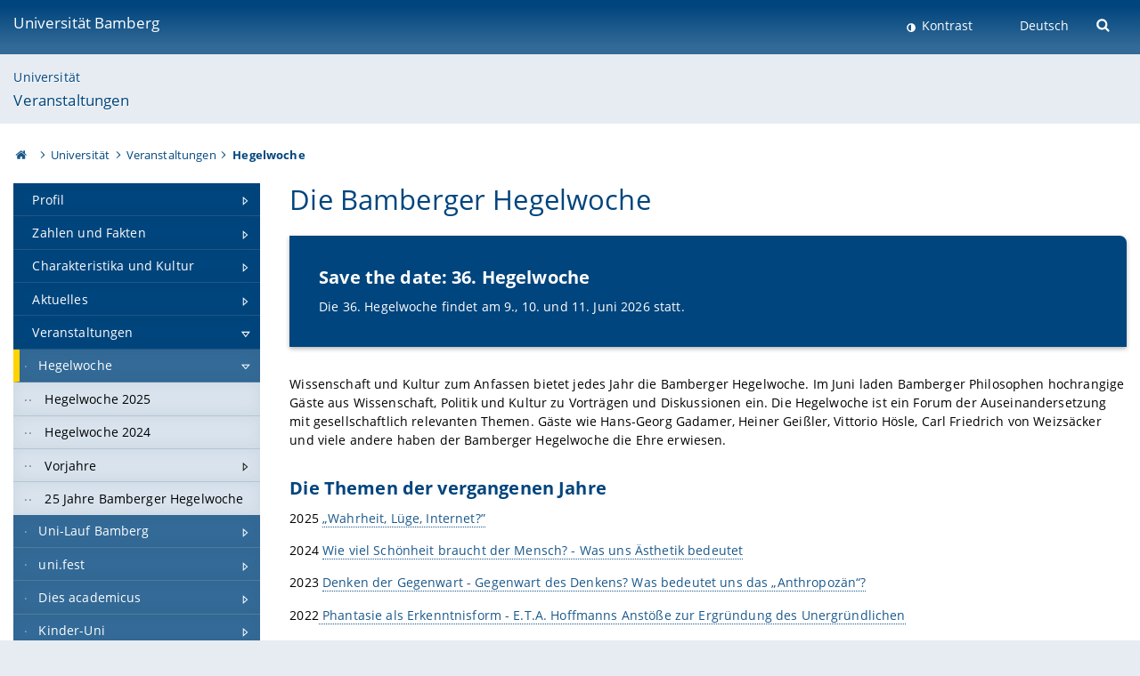

--- FILE ---
content_type: text/html; charset=utf-8
request_url: https://www.uni-bamberg.de/events/hegelwoche/
body_size: 11844
content:
<!DOCTYPE html>
<html lang="de">
<head>

<meta charset="utf-8">
<!-- 
	featured by elementare teilchen GmbH, www.elementare-teilchen.de

	This website is powered by TYPO3 - inspiring people to share!
	TYPO3 is a free open source Content Management Framework initially created by Kasper Skaarhoj and licensed under GNU/GPL.
	TYPO3 is copyright 1998-2026 of Kasper Skaarhoj. Extensions are copyright of their respective owners.
	Information and contribution at https://typo3.org/
-->



<title>Hegelwoche - Veranstaltungen </title>
<meta name="generator" content="TYPO3 CMS">
<meta name="description" content="Immer im Juni laden Bamberger Philosophen hochrangige Gäste aus Wissenschaft, Politik und Kultur zu Vorträgen und Diskussionen ein">
<meta name="viewport" content="width=device-width, initial-scale=1">
<meta name="twitter:card" content="summary">
<meta name="revisit-after" content="7 days">
<meta name="abstract" content="Immer im Juni laden Bamberger Philosophen hochrangige Gäste aus Wissenschaft, Politik und Kultur zu Vorträgen und Diskussionen ein">


<link rel="stylesheet" href="/typo3temp/assets/css/0e161fa31ef1359d8d20987651f196ee.css?1728045045" media="all" nonce="GtzRwxinZFIlKUACNTTm18ZvWgBHl-7fPbb4QGBNgM2tjYYE9_-A2g">
<link rel="stylesheet" href="/_assets/8ff03e32fdbff3962349cc6e17c99f7d/Css/MediaAlbum.css?1732185887" media="all" nonce="GtzRwxinZFIlKUACNTTm18ZvWgBHl-7fPbb4QGBNgM2tjYYE9_-A2g">
<link rel="stylesheet" href="/_assets/47400bb84e4e0324cd1d0a84db430fe5/Css/styles.css?1741641568" media="all" nonce="GtzRwxinZFIlKUACNTTm18ZvWgBHl-7fPbb4QGBNgM2tjYYE9_-A2g">
<link href="/_frontend/bundled/assets/screen-BUFNVmPH.css?1768487334" rel="stylesheet" nonce="GtzRwxinZFIlKUACNTTm18ZvWgBHl-7fPbb4QGBNgM2tjYYE9_-A2g" >






<link rel="icon" type="image/png" href="/_frontend/siteunibamberg/favicon/favicon-96x96.png" sizes="96x96" />
        <link rel="icon" type="image/svg+xml" href="/_frontend/siteunibamberg/favicon/favicon.svg" />
        <link rel="shortcut icon" href="/_frontend/siteunibamberg/favicon/favicon.ico" />
        <link rel="apple-touch-icon" sizes="180x180" href="/_frontend/siteunibamberg/favicon/apple-touch-icon.png" />
        <link rel="manifest" href="">
<link rel="canonical" href="https://www.uni-bamberg.de/events/hegelwoche/"/>


<script type="application/ld+json">[{"@context":"https:\/\/www.schema.org","@type":"BreadcrumbList","itemListElement":[{"@type":"ListItem","position":1,"item":{"@id":"https:\/\/www.uni-bamberg.de\/","name":"Startseite"}},{"@type":"ListItem","position":2,"item":{"@id":"https:\/\/www.uni-bamberg.de\/universitaet\/","name":"Universit\u00e4t"}},{"@type":"ListItem","position":3,"item":{"@id":"https:\/\/www.uni-bamberg.de\/events\/","name":"Veranstaltungen"}},{"@type":"ListItem","position":4,"item":{"@id":"https:\/\/www.uni-bamberg.de\/events\/hegelwoche\/","name":"Hegelwoche"}}]}]</script>
</head>
<body class="page  page--default  act-responsive "
	      data-page="3426" data-rootline="18944 103321 69631 3426 "><nav class="page__skiplinks"><ul><li><a href="#nav-main">zur Hauptnavigation springen</a></li><li><a href="#content-main">zum Inhaltsbereich springen</a></li></ul></nav><div class="responsive"></div><div id="top" class="page__wrapper"><header class="page-head-mobile no-print"><div data-headroom class="page-head-mobile__item  clearfix "><nav class="page-head-mobile__nav"><a class="page-head-mobile__nav__link  js-show-nav" href="#" title="Navigation"></a></nav><div class="page-head-mobile__brand"><a href="/" title="Universität Bamberg">Universität Bamberg</a></div><a class="[ page-head__search-hint ] js-search-toggle" href="#" title="Suche"><span class="u-visually-hidden">
						Suche öffnen
					</span></a></div><div class="page-content__nav-parents"><div class="nav-parents__button"><a href="#" class="nav-parents__button--link  [ link-list__link ] js-show-nav-parents" title="Navigation">
						Sie befinden sich hier:
					</a></div><nav class="nav-parents"><ul class="nav-parents__list  [ link-list ]"><li class="[ nav-parents__item  nav-parent__item--parent ]  link-list__item" ><a href="/" class="nav-parents__link  [ link-list__link ]" title="Modern studieren, international forschen, innovativ lehren und gelassen leben in Bamberg. Das Welterbe ist unser Campus &amp;#127891;">Startseite</a></li><li class="[ nav-parents__item  nav-parent__item--parent ]  link-list__item" ><a href="/universitaet/" class="nav-parents__link  [ link-list__link ]" title="Über die Uni Bamberg: Profil, Zahlen &amp; Fakten, Charakteristika &amp; Kultur, Aktuelles, Veranstaltungen, Publikationen, Stellenangebote, Anreise, Impressionen">Universität</a></li><li class="[ nav-parents__item  nav-parent__item--parent ]  link-list__item" ><a href="/events/" class="nav-parents__link  [ link-list__link ]" title="Veranstaltungen an der Uni Bamberg: Uni-Events, Antrittsvorlesungen, öffentliche Vortragsreihen, Ringvorlesungen, Tagungen, Veranstaltungskalender">Veranstaltungen</a></li><li class="[ nav-parents__item  nav-parent__item--parent ]  link-list__item" ><a href="/events/hegelwoche/" class="nav-parents__link  [ link-list__link ]" title="Immer im Juni laden Bamberger Philosophen hochrangige Gäste aus Wissenschaft, Politik und Kultur zu Vorträgen und Diskussionen ein">Hegelwoche</a></li></ul></nav></div><div class="[ page-head__search  page-head__search--mobile ]  js-search"><form class="search-global search-global--mobile js-search-global-form" action="https://www.google.com"><fieldset><label class="search-global__option js-search-option is-active" data-search-option="Unibamberg">
                    www.uni-bamberg.de
                    <input type="radio" name="searchOption" value="www.uni-bamberg.de"/></label><label class="search-global__option js-search-option" data-search-option="Univis">
                    univis.uni-bamberg.de
                    <input type="radio" name="searchOption" value="univis.uni-bamberg.de"/></label><label class="search-global__option js-search-option" data-search-option="Fis">
                    fis.uni-bamberg.de
                    <input type="radio" name="searchOption" value="fis.uni-bamberg.de"/></label></fieldset><fieldset><input name="q" type="text" class="search__input js-search-global-input" placeholder="Mit Google suchen" aria-label="search"/><button type="submit" class="search__submit  js-search-global-submit" title="Suche starten"><span class="u-visually-hidden">Suche starten</span></button><div class="search__engines-container"><label class="search__engine  js-search-engine is-active" data-search-engine="Google"><input class="u-visually-hidden" type="radio" name="searchEngine" value="https://www.google.de/search"><span class="search__engine-icon search__engine-icon-google"></span><span class="u-visually-hidden">Google</span></label><label class="search__engine  js-search-engine" data-search-engine="Ecosia"><input class="u-visually-hidden" type="radio" name="searchEngine" value="https://www.ecosia.org/search"><span class="search__engine-icon search__engine-icon-ecosia"></span><span class="u-visually-hidden">Ecosia</span></label><label class="search__engine  js-search-engine" data-search-engine="Bing"><input class="u-visually-hidden" type="radio" name="searchEngine" value="https://www.bing.com/search"><span class="search__engine-icon search__engine-icon-bing"></span><span class="u-visually-hidden">Bing</span></label></div></fieldset><button type="button" class="search-global__close js-search-toggle"><span class="u-visually-hidden">Suche schließen</span></button></form></div></header><header class="page-head"><div class="page-head__item  clearfix  [ box  box--large  box--brand-1st ]  [ rounded--topright--large  rounded--topleft ]  gradient--header"><div class="page-head__brand"><div class="page-head__logo"><a href="/" title="Universität Bamberg"><span class="page-head__logo__img page-head__logo__img--de">&nbsp; </span> Universität Bamberg</a></div></div><div class="page-head__useractions no-print"><div class="[ page-head__contrast ]"><div class="contrastx"><et-state-toggle active-class="t-contrast" inactive-class="" cookie="contrastTheme" el="body"><button
                                    type="button"
                                    class="contrast__button"
                                >
                                    Kontrast
                                </button></et-state-toggle></div></div><div class="[ page-head__language ]"><nav class="nav-language"><ul class="[ list-inline  link-list  list-inline--delimited  list-inline--delimited-shadow  list-inline--delimited-bright  list-inline--delimited-large  ][ nav-language__list ]  js-lang-list"><li data-testid="language-link" class="list-inline__item  nav-language__item--mobile  [ c-nav-lang__link  c-nav-lang__link--active ]">Deutsch</li></ul></nav></div><div class="[ page-head__search ]"><button class="search__toggle js-search-toggle" type="button"><span class="u-visually-hidden">Suche öffnen</span></button></div></div><div class="[ page-head__search-overlay ] rounded--topleft rounded--topright--large js-search"><form class="search-global js-search-global-form" action="https://www.google.com"><fieldset><label class="search-global__option js-search-option is-active" data-search-option="Unibamberg">
                    www.uni-bamberg.de
                    <input type="radio" name="searchOption" value="www.uni-bamberg.de"/></label><label class="search-global__option js-search-option" data-search-option="Univis">
                    univis.uni-bamberg.de
                    <input type="radio" name="searchOption" value="univis.uni-bamberg.de"/></label><label class="search-global__option js-search-option" data-search-option="Fis">
                    fis.uni-bamberg.de
                    <input type="radio" name="searchOption" value="fis.uni-bamberg.de"/></label></fieldset><fieldset><input name="q" type="text" class="search__input js-search-global-input" placeholder="Mit Google suchen" aria-label="search"/><button type="submit" class="search__submit  js-search-global-submit" title="Suche starten"><span class="u-visually-hidden">Suche starten</span></button><div class="search__engines-container"><label class="search__engine  js-search-engine is-active" data-search-engine="Google"><input class="u-visually-hidden" type="radio" name="searchEngine" value="https://www.google.de/search"><span class="search__engine-icon search__engine-icon-google"></span><span class="u-visually-hidden">Google</span></label><label class="search__engine  js-search-engine" data-search-engine="Ecosia"><input class="u-visually-hidden" type="radio" name="searchEngine" value="https://www.ecosia.org/search"><span class="search__engine-icon search__engine-icon-ecosia"></span><span class="u-visually-hidden">Ecosia</span></label><label class="search__engine  js-search-engine" data-search-engine="Bing"><input class="u-visually-hidden" type="radio" name="searchEngine" value="https://www.bing.com/search"><span class="search__engine-icon search__engine-icon-bing"></span><span class="u-visually-hidden">Bing</span></label></div></fieldset><button type="button" class="search-global__close js-search-toggle"><span class="u-visually-hidden">Suche schließen</span></button></form></div></div><div class="page-head__sector  [ box  box--brand-1st-light ] "><div class="sector__logo"></div><p class="[ sector__title  sector__title2 ]"><a href="/universitaet/">Universität</a></p><p class="[ sector__title  sector__title1 ]"><a href="/events/">Veranstaltungen</a></p></div><div class="page-head__breadcrumb  [ stripe ]  js-breadcrumb"><ol class="nav-breadcrumb  nav-breadcrumb--delimited list-inline"><li class="nav-breadcrumb__item"><a href="/" class="icon--home">&nbsp;<span class="u-visually-hidden">Otto-Friedrich-Universität Bamberg</span></a></li><li class="nav-breadcrumb__item" ><a href="/universitaet/" class="nav-breadcrumb__link" title="Über die Uni Bamberg: Profil, Zahlen &amp; Fakten, Charakteristika &amp; Kultur, Aktuelles, Veranstaltungen, Publikationen, Stellenangebote, Anreise, Impressionen">Universität</a></li><li class="nav-breadcrumb__item" ><a href="/events/" class="nav-breadcrumb__link" title="Veranstaltungen an der Uni Bamberg: Uni-Events, Antrittsvorlesungen, öffentliche Vortragsreihen, Ringvorlesungen, Tagungen, Veranstaltungskalender">Veranstaltungen</a></li><li class="[ nav-breadcrumb__item  nav-breadcrumb__item--active ]">Hegelwoche</li></ol></div></header><main class="page-content"><div class="page-content__nav" id="nav-main"><!-- Start nav-mobile --><nav class="nav-mobile  js-nav-panel" data-ui-component="Mobile navigation"><div class="page-content__sector [ box  box--brand-1st-light ] ">
						Seitenbereich: 
						<p class="[ sector__title  sector__title2 ]"><a href="/universitaet/">Universität</a></p><p class="[ sector__title  sector__title1 ]"><a href="/events/">Veranstaltungen</a></p></div><div class="page-content__useractions"><et-state-toggle active-class="t-contrast" inactive-class="" cookie="contrastTheme" el="body"><button type="button" class="page-content__contrast contrast__button  link-list__item__link contrastx--mobile  contrastx">
                                Kontrast
                            </button></et-state-toggle><button class="[ page-content__language-hint ]  js-toggle-lang">
							Sprache
						</button><div class="page-content__language"><nav class=" [ nav-language  nav-language--mobile ] js-lang"><ul class="[ list-inline  link-list  list-inline--delimited  list-inline--delimited-shadow  list-inline--delimited-bright  list-inline--delimited-large  ][ nav-language__list ]  js-lang-list"><li data-testid="language-link" class="list-inline__item  nav-language__item--mobile  [ c-nav-lang__link  c-nav-lang__link--active ]">Deutsch</li></ul></nav></div></div><nav class="nav-sector " data-ui-component="Sector navigation"><ul class="nav-sector__container  [ link-list ]"><li class="[ nav-sector__item  nav-sector__item--parent  nav-sector__item--flyout  nav-sector__item--first ]  [ link-list__item ]" data-page="109"><a href="/universitaet/profil/impact/" class="nav-sector__link  [ link-list__link ]  js-nav-sector__link--has-subpages"><span class="nav-sector__link-text">Profil</span><span class="nav-sector__expand js-expand"></span></a><ul class="[ nav-sector__container  nav-sector__container--level-2 ]  [ link-list ]"><li class="[ nav-sector__item  nav-sector__item--parent  nav-sector__item--flyout  nav-sector__item--first ]  [ link-list__item ]" data-page="125067"><a href="/universitaet/profil/impact/" class="nav-sector__link  [ link-list__link ]  js-nav-sector__link--has-subpages"><span class="nav-sector__link-text">Bedeutung der Universität</span><span class="nav-sector__expand js-expand"></span></a><ul class="[ nav-sector__container  nav-sector__container--level-3 ]  [ link-list ]"><li class="[ nav-sector__item  nav-sector__item--flyout  nav-sector__item--first ]  link-list__item" data-page="125068"><a href="/universitaet/profil/impact/strategische-ueberlegungen/" class="nav-sector__link  [ link-list__link ]"><span class="nav-sector__link-text">Strategische Überlegungen</span></a></li><li class="[ nav-sector__item  nav-sector__item--flyout  ]  link-list__item" data-page="125070"><a href="/universitaet/profil/impact/impactfeld-kultur-kult-bildung/" class="nav-sector__link  [ link-list__link ]"><span class="nav-sector__link-text">Impactfeld: Kultur & kult. Bildung</span></a></li><li class="[ nav-sector__item  nav-sector__item--flyout  ]  link-list__item" data-page="134139"><a href="/universitaet/profil/impact/impactfeld-internationales/" class="nav-sector__link  [ link-list__link ]"><span class="nav-sector__link-text">Impactfeld: Internationales</span></a></li><li class="[ nav-sector__item  nav-sector__item--flyout  ]  link-list__item" data-page="134138"><a href="/universitaet/profil/impact/impactfeld-stadt-region/" class="nav-sector__link  [ link-list__link ]"><span class="nav-sector__link-text">Impactfeld: Stadt & Region</span></a></li><li class="[ nav-sector__item  nav-sector__item--flyout  ]  link-list__item" data-page="125073"><a href="/universitaet/profil/impact/impactfeld-bildung-soziales/" class="nav-sector__link  [ link-list__link ]"><span class="nav-sector__link-text">Impactfeld: Bildung & Soziales</span></a></li><li class="[ nav-sector__item  nav-sector__item--flyout  ]  link-list__item" data-page="125075"><a href="/universitaet/profil/impact/buergerbefragung-2019/" class="nav-sector__link  [ link-list__link ]"><span class="nav-sector__link-text">Bürgerbefragung 2019</span></a></li><li class="[ nav-sector__item  nav-sector__item--flyout  nav-sector__item--last ]  link-list__item" data-page="131861"><a href="/universitaet/profil/impact/buergerbefragung-2017/" class="nav-sector__link  [ link-list__link ]"><span class="nav-sector__link-text">Bürgerbefragung 2017</span></a></li></ul></li><li class="[ nav-sector__item  nav-sector__item--parent  nav-sector__item--flyout ]  [ link-list__item ]" data-page="84182"><a href="/universitaet/profil/selbstverstaendnis-leitbild/" class="nav-sector__link  [ link-list__link ]  js-nav-sector__link--has-subpages"><span class="nav-sector__link-text">Selbstverständnis und Leitbild</span><span class="nav-sector__expand js-expand"></span></a><ul class="[ nav-sector__container  nav-sector__container--level-3 ]  [ link-list ]"><li class="[ nav-sector__item  nav-sector__item--flyout  nav-sector__item--first ]  link-list__item" data-page="41517"><a href="/universitaet/profil/selbstverstaendnis-leitbild/leitbild/" class="nav-sector__link  [ link-list__link ]"><span class="nav-sector__link-text">Leitbild</span></a></li><li class="[ nav-sector__item  nav-sector__item--flyout  nav-sector__item--last ]  link-list__item" data-page="103619"><a href="/universitaet/profil/selbstverstaendnis-leitbild/offener-wissenszugang/" class="nav-sector__link  [ link-list__link ]"><span class="nav-sector__link-text">Offener Wissenszugang</span></a></li></ul></li><li class="[ nav-sector__item  nav-sector__item--parent  nav-sector__item--flyout ]  [ link-list__item ]" data-page="90705"><a href="/universitaet/profil/geschichte-und-tradition/" class="nav-sector__link  [ link-list__link ]  js-nav-sector__link--has-subpages"><span class="nav-sector__link-text">Geschichte und Tradition</span><span class="nav-sector__expand js-expand"></span></a><ul class="[ nav-sector__container  nav-sector__container--level-3 ]  [ link-list ]"><li class="[ nav-sector__item  nav-sector__item--flyout  nav-sector__item--first ]  link-list__item" data-page="90706"><a href="/universitaet/profil/geschichte-und-tradition/geschichte/" class="nav-sector__link  [ link-list__link ]"><span class="nav-sector__link-text">Chronologie der Universität</span></a></li><li class="[ nav-sector__item  nav-sector__item--parent  nav-sector__item--flyout ]  [ link-list__item ]" data-page="90707"><a href="/universitaet/profil/geschichte-und-tradition/persoenlichkeiten/" class="nav-sector__link  [ link-list__link ]  js-nav-sector__link--has-subpages"><span class="nav-sector__link-text">Persönlichkeiten</span><span class="nav-sector__expand js-expand"></span></a><ul class="[ nav-sector__container  nav-sector__container--level-4 ]  [ link-list ]"><li class="[ nav-sector__item  nav-sector__item--wouldbeparent  nav-sector__item--flyout  nav-sector__item--first ]  [ link-list__item ]" data-page="103772"><a href="/universitaet/profil/geschichte-und-tradition/persoenlichkeiten/ehemalige-mitglieder-der-universitaetsleitung/" class="nav-sector__link  [ link-list__link ]"><span class="nav-sector__link-text">Ehemalige Mitglieder der Universitätsleitung</span><span class="nav-sector__expand"></span></a></li><li class="[ nav-sector__item  nav-sector__item--flyout  ]  link-list__item" data-page="90711"><a href="/universitaet/profil/geschichte-und-tradition/persoenlichkeiten/emeriti/" class="nav-sector__link  [ link-list__link ]"><span class="nav-sector__link-text">Emeriti</span></a></li><li class="[ nav-sector__item  nav-sector__item--flyout  ]  link-list__item" data-page="27111"><a href="/universitaet/profil/geschichte-und-tradition/persoenlichkeiten/ehrendoktorinnen-und-ehrendoktoren/" class="nav-sector__link  [ link-list__link ]"><span class="nav-sector__link-text">Ehrendoktorinnen und Ehrendoktoren</span></a></li><li class="[ nav-sector__item  nav-sector__item--flyout  ]  link-list__item" data-page="90709"><a href="/universitaet/profil/geschichte-und-tradition/persoenlichkeiten/ehrensenatoren-ehrenbuerger-verdienstmedaillen/" class="nav-sector__link  [ link-list__link ]"><span class="nav-sector__link-text">Ehrensenatorinnen und -senatoren, Ehrenbürgerinnen und -bürger und Verdienstmedaillen</span></a></li><li class="[ nav-sector__item  nav-sector__item--flyout  ]  link-list__item" data-page="133875"><a href="/universitaet/profil/geschichte-und-tradition/persoenlichkeiten/honorarprofessorinnen-und-professoren/" class="nav-sector__link  [ link-list__link ]"><span class="nav-sector__link-text">Honorarprofessorinnen und -professoren</span></a></li><li class="[ nav-sector__item  nav-sector__item--wouldbeparent  nav-sector__item--flyout ]  [ link-list__item ]" data-page="112415"><a href="/universitaet/profil/geschichte-und-tradition/persoenlichkeiten/bedeutende-persoenlichkeiten/" class="nav-sector__link  [ link-list__link ]"><span class="nav-sector__link-text">Bedeutende Persönlichkeiten der Universitätsgeschichte</span><span class="nav-sector__expand"></span></a></li><li class="[ nav-sector__item  nav-sector__item--flyout  nav-sector__item--last ]  link-list__item" data-page="134578"><a href="/universitaet/profil/geschichte-und-tradition/persoenlichkeiten/bamberger-professorinnen-und-professorenkatalog/" class="nav-sector__link  [ link-list__link ]"><span class="nav-sector__link-text">Bamberger Professorinnen- und Professorenkatalog</span></a></li></ul></li><li class="[ nav-sector__item  nav-sector__item--parent  nav-sector__item--flyout ]  [ link-list__item ]" data-page="95451"><a href="/universitaet/profil/geschichte-und-tradition/preise-auszeichnungen/" class="nav-sector__link  [ link-list__link ]  js-nav-sector__link--has-subpages"><span class="nav-sector__link-text">Preise und Auszeichnungen</span><span class="nav-sector__expand js-expand"></span></a><ul class="[ nav-sector__container  nav-sector__container--level-4 ]  [ link-list ]"><li class="[ nav-sector__item  nav-sector__item--flyout  nav-sector__item--first ]  link-list__item" data-page="111778"><a href="/universitaet/profil/geschichte-und-tradition/preise-auszeichnungen/orden/" class="nav-sector__link  [ link-list__link ]"><span class="nav-sector__link-text">Orden und Auszeichnungen</span></a></li><li class="[ nav-sector__item  nav-sector__item--wouldbeparent  nav-sector__item--flyout ]  [ link-list__item ]" data-page="27988"><a href="/universitaet/profil/geschichte-und-tradition/preise-und-auszeichnungen/forschungspreise/" class="nav-sector__link  [ link-list__link ]"><span class="nav-sector__link-text">Forschungspreise und Auszeichnungen</span><span class="nav-sector__expand"></span></a></li><li class="[ nav-sector__item  nav-sector__item--flyout  ]  link-list__item" data-page="34982"><a href="/universitaet/profil/geschichte-und-tradition/preise-auszeichnungen/gute-lehre/" class="nav-sector__link  [ link-list__link ]"><span class="nav-sector__link-text">Preis für gute Lehre</span></a></li><li class="[ nav-sector__item  nav-sector__item--wouldbeparent  nav-sector__item--flyout  nav-sector__item--last ]  [ link-list__item ]" data-page="28237"><a href="/universitaet/profil/geschichte-und-tradition/preise-auszeichnungen/fuer-studierende/" class="nav-sector__link  [ link-list__link ]"><span class="nav-sector__link-text">Preise für Studierende</span><span class="nav-sector__expand"></span></a></li></ul></li><li class="[ nav-sector__item  nav-sector__item--parent  nav-sector__item--flyout ]  [ link-list__item ]" data-page="127139"><a href="/universitaet/profil/geschichte-und-tradition/gedenktafeln/" class="nav-sector__link  [ link-list__link ]  js-nav-sector__link--has-subpages"><span class="nav-sector__link-text">Gedenktafeln</span><span class="nav-sector__expand js-expand"></span></a><ul class="[ nav-sector__container  nav-sector__container--level-4 ]  [ link-list ]"><li class="[ nav-sector__item  nav-sector__item--flyout  nav-sector__item--first ]  link-list__item" data-page="127140"><a href="/universitaet/profil/geschichte-und-tradition/gedenktafeln/gedenktafel-in-der-u2/" class="nav-sector__link  [ link-list__link ]"><span class="nav-sector__link-text">Gedenktafel in der U2</span></a></li><li class="[ nav-sector__item  nav-sector__item--flyout  ]  link-list__item" data-page="127141"><a href="/universitaet/profil/geschichte-und-tradition/gedenktafeln/gedenktafel-in-der-u5/" class="nav-sector__link  [ link-list__link ]"><span class="nav-sector__link-text">Gedenktafel in der U5</span></a></li><li class="[ nav-sector__item  nav-sector__item--flyout  nav-sector__item--last ]  link-list__item" data-page="127143"><a href="/universitaet/profil/geschichte-und-tradition/gedenktafeln/gesamtbewertung/" class="nav-sector__link  [ link-list__link ]"><span class="nav-sector__link-text">Gesamtbewertung</span></a></li></ul></li><li class="[ nav-sector__item  nav-sector__item--flyout  nav-sector__item--last ]  link-list__item" data-page="168552"><a href="/universitaet/profil/geschichte-und-tradition/3d-grabstein/" class="nav-sector__link  [ link-list__link ]"><span class="nav-sector__link-text">3D-Grabstein</span></a></li></ul></li><li class="[ nav-sector__item  nav-sector__item--parent  nav-sector__item--flyout  nav-sector__item--last ]  [ link-list__item ]" data-page="73810"><a href="/universitaet/profil/ziele-und-perspektiven/" class="nav-sector__link  [ link-list__link ]  js-nav-sector__link--has-subpages"><span class="nav-sector__link-text">Ziele und Perspektiven</span><span class="nav-sector__expand js-expand"></span></a><ul class="[ nav-sector__container  nav-sector__container--level-3 ]  [ link-list ]"><li class="[ nav-sector__item  nav-sector__item--parent  nav-sector__item--flyout  nav-sector__item--first ]  [ link-list__item ]" data-page="20232"><a href="/zielvereinbarung/" class="nav-sector__link  [ link-list__link ]  js-nav-sector__link--has-subpages"><span class="nav-sector__link-text">Zielvereinbarungen</span><span class="nav-sector__expand js-expand"></span></a><ul class="[ nav-sector__container  nav-sector__container--level-4 ]  [ link-list ]"><li class="[ nav-sector__item  nav-sector__item--flyout  nav-sector__item--first ]  link-list__item" data-page="33607"><a href="/zielvereinbarung/zv2006/" class="nav-sector__link  [ link-list__link ]"><span class="nav-sector__link-text">Zielvereinbarung 2006-2008</span></a></li><li class="[ nav-sector__item  nav-sector__item--flyout  ]  link-list__item" data-page="33608"><a href="/zielvereinbarung/zv-ausbau-2020/" class="nav-sector__link  [ link-list__link ]"><span class="nav-sector__link-text">Zielvereinbarung 2008 zur Ausbauplanung</span></a></li><li class="[ nav-sector__item  nav-sector__item--flyout  ]  link-list__item" data-page="33606"><a href="/zielvereinbarung/zv2009/" class="nav-sector__link  [ link-list__link ]"><span class="nav-sector__link-text">Zielvereinbarung 2009-2013</span></a></li><li class="[ nav-sector__item  nav-sector__item--wouldbeparent  nav-sector__item--flyout ]  [ link-list__item ]" data-page="86398"><a href="/zielvereinbarung/zv2014/" class="nav-sector__link  [ link-list__link ]"><span class="nav-sector__link-text">Zielvereinbarung 2014-2018</span><span class="nav-sector__expand"></span></a></li><li class="[ nav-sector__item  nav-sector__item--flyout  ]  link-list__item" data-page="129897"><a href="/zielvereinbarung/zielvereinbarung-2019-2022/" class="nav-sector__link  [ link-list__link ]"><span class="nav-sector__link-text">Zielvereinbarung 2019-2022</span></a></li><li class="[ nav-sector__item  nav-sector__item--flyout  ]  link-list__item" data-page="161056"><a href="/zielvereinbarung/hochschulvertrag-2023-2027/" class="nav-sector__link  [ link-list__link ]"><span class="nav-sector__link-text">Hochschulvertrag 2023-2027</span></a></li><li class="[ nav-sector__item  nav-sector__item--flyout  nav-sector__item--last ]  link-list__item" data-page="26816"><a href="/zielvereinbarung/ausbauplanung-2020/" class="nav-sector__link  [ link-list__link ]"><span class="nav-sector__link-text">Ausbauplanung 2020</span></a></li></ul></li><li class="[ nav-sector__item  nav-sector__item--flyout  ]  link-list__item" data-page="103720"><a href="/entwicklungsperspektive/" class="nav-sector__link  [ link-list__link ]"><span class="nav-sector__link-text">Entwicklungsperspektive</span></a></li><li class="[ nav-sector__item  nav-sector__item--flyout  nav-sector__item--last ]  link-list__item" data-page="118539"><a href="/universitaet/profil/ziele-und-perspektiven/qualitaetsziele-in-der-lehre/" class="nav-sector__link  [ link-list__link ]"><span class="nav-sector__link-text">Qualitätsziele in der Lehre</span></a></li></ul></li></ul></li><li class="[ nav-sector__item  nav-sector__item--parent  nav-sector__item--flyout ]  [ link-list__item ]" data-page="111581"><a href="/universitaet/zahlen-und-fakten/die-universitaet-bamberg-in-zahlen/" class="nav-sector__link  [ link-list__link ]  js-nav-sector__link--has-subpages"><span class="nav-sector__link-text">Zahlen und Fakten</span><span class="nav-sector__expand js-expand"></span></a><ul class="[ nav-sector__container  nav-sector__container--level-2 ]  [ link-list ]"><li class="[ nav-sector__item  nav-sector__item--flyout  nav-sector__item--first ]  link-list__item" data-page="121872"><a href="/universitaet/zahlen-und-fakten/die-universitaet-bamberg-in-zahlen/" class="nav-sector__link  [ link-list__link ]"><span class="nav-sector__link-text">Die Universität Bamberg in Zahlen</span></a></li><li class="[ nav-sector__item  nav-sector__item--flyout  nav-sector__item--last ]  link-list__item" data-page="4650"><a href="/universitaet/zahlen-und-fakten/jahresberichte/" class="nav-sector__link  [ link-list__link ]"><span class="nav-sector__link-text">Jahresberichte</span></a></li></ul></li><li class="[ nav-sector__item  nav-sector__item--parent  nav-sector__item--flyout ]  [ link-list__item ]" data-page="90698"><a href="/universitaet/charakteristika-und-kultur/" class="nav-sector__link  [ link-list__link ]  js-nav-sector__link--has-subpages"><span class="nav-sector__link-text">Charakteristika und Kultur</span><span class="nav-sector__expand js-expand"></span></a><ul class="[ nav-sector__container  nav-sector__container--level-2 ]  [ link-list ]"><li class="[ nav-sector__item  nav-sector__item--parent  nav-sector__item--flyout  nav-sector__item--first ]  [ link-list__item ]" data-page="136982"><a href="/diversity/" class="nav-sector__link  [ link-list__link ]  js-nav-sector__link--has-subpages"><span class="nav-sector__link-text">Diversity</span><span class="nav-sector__expand js-expand"></span></a><ul class="[ nav-sector__container  nav-sector__container--level-3 ]  [ link-list ]"><li class="[ nav-sector__item  nav-sector__item--parent  nav-sector__item--flyout  nav-sector__item--first ]  [ link-list__item ]" data-page="136985"><a href="/diversity/diversity-forschung/" class="nav-sector__link  [ link-list__link ]  js-nav-sector__link--has-subpages"><span class="nav-sector__link-text">Diversity-Forschung</span><span class="nav-sector__expand js-expand"></span></a><ul class="[ nav-sector__container  nav-sector__container--level-4 ]  [ link-list ]"><li class="[ nav-sector__item  nav-sector__item--flyout  nav-sector__item--first ]  link-list__item" data-page="136987"><a href="/diversity/diversity-forschung/internationale-diversity-gastprofessuren/" class="nav-sector__link  [ link-list__link ]"><span class="nav-sector__link-text">Internationale Diversity-Gastprofessuren</span></a></li><li class="[ nav-sector__item  nav-sector__item--flyout  ]  link-list__item" data-page="136990"><a href="/diversity/diversity-forschung/expertinnenliste-diversity/" class="nav-sector__link  [ link-list__link ]"><span class="nav-sector__link-text">Expert*innenliste Diversity</span></a></li><li class="[ nav-sector__item  nav-sector__item--flyout  ]  link-list__item" data-page="136991"><a href="/diversity/diversity-forschung/diversity-forschung/" class="nav-sector__link  [ link-list__link ]"><span class="nav-sector__link-text">Diversity-Forschungsprojekte</span></a></li><li class="[ nav-sector__item  nav-sector__item--flyout  nav-sector__item--last ]  link-list__item" data-page="136992"><a href="/diversity/diversity-forschung/forschungseinrichtungen-mit-diversity-bezug/" class="nav-sector__link  [ link-list__link ]"><span class="nav-sector__link-text">Forschungseinrichtungen mit Diversity-Bezug</span></a></li></ul></li><li class="[ nav-sector__item  nav-sector__item--parent  nav-sector__item--flyout ]  [ link-list__item ]" data-page="136993"><a href="/diversity/diversity-in-lehre-und-studium/" class="nav-sector__link  [ link-list__link ]  js-nav-sector__link--has-subpages"><span class="nav-sector__link-text">Diversity in Lehre und Studium</span><span class="nav-sector__expand js-expand"></span></a><ul class="[ nav-sector__container  nav-sector__container--level-4 ]  [ link-list ]"><li class="[ nav-sector__item  nav-sector__item--flyout  nav-sector__item--first ]  link-list__item" data-page="137150"><a href="/diversity/diversity-in-lehre-und-studium/diversity-themen-in-der-lehre/" class="nav-sector__link  [ link-list__link ]"><span class="nav-sector__link-text">Diversity-Themen in der Lehre</span></a></li><li class="[ nav-sector__item  nav-sector__item--flyout  nav-sector__item--last ]  link-list__item" data-page="137151"><a href="/diversity/diversity-in-lehre-und-studium/diversity-und-studienorganisation/" class="nav-sector__link  [ link-list__link ]"><span class="nav-sector__link-text">Diversity und Studienorganisation</span></a></li></ul></li><li class="[ nav-sector__item  nav-sector__item--parent  nav-sector__item--flyout ]  [ link-list__item ]" data-page="136995"><a href="/diversity/diversity-management-und-universitaeres-leben/" class="nav-sector__link  [ link-list__link ]  js-nav-sector__link--has-subpages"><span class="nav-sector__link-text">Diversity-Management und universitäres Leben</span><span class="nav-sector__expand js-expand"></span></a><ul class="[ nav-sector__container  nav-sector__container--level-4 ]  [ link-list ]"><li class="[ nav-sector__item  nav-sector__item--flyout  nav-sector__item--first ]  link-list__item" data-page="136996"><a href="/diversity/diversity-management-und-universitaeres-leben/diversity-strategie-und-dokumente/" class="nav-sector__link  [ link-list__link ]"><span class="nav-sector__link-text">Diversity in Dokumenten</span></a></li><li class="[ nav-sector__item  nav-sector__item--flyout  ]  link-list__item" data-page="136997"><a href="/diversity/diversity-management-und-universitaeres-leben/runder-tisch-diversity/" class="nav-sector__link  [ link-list__link ]"><span class="nav-sector__link-text">Runder Tisch Diversity</span></a></li><li class="[ nav-sector__item  nav-sector__item--flyout  ]  link-list__item" data-page="137206"><a href="/diversity/diversity-management-und-universitaeres-leben/diversity-preis/" class="nav-sector__link  [ link-list__link ]"><span class="nav-sector__link-text">Diversity-Preis</span></a></li><li class="[ nav-sector__item  nav-sector__item--wouldbeparent  nav-sector__item--flyout ]  [ link-list__item ]" data-page="136998"><a href="/diversity/diversity-management-und-universitaeres-leben/diversity-tag/" class="nav-sector__link  [ link-list__link ]"><span class="nav-sector__link-text">Diversity-Tag</span><span class="nav-sector__expand"></span></a></li><li class="[ nav-sector__item  nav-sector__item--flyout  ]  link-list__item" data-page="171048"><a href="/diversity/diversity-management-und-universitaeres-leben/diversity-gesundheit/" class="nav-sector__link  [ link-list__link ]"><span class="nav-sector__link-text">Diversity & Gesundheit</span></a></li><li class="[ nav-sector__item  nav-sector__item--wouldbeparent  nav-sector__item--flyout ]  [ link-list__item ]" data-page="147235"><a href="/antidiskriminierung/" class="nav-sector__link  [ link-list__link ]"><span class="nav-sector__link-text">Antidiskriminierung</span><span class="nav-sector__expand"></span></a></li><li class="[ nav-sector__item  nav-sector__item--wouldbeparent  nav-sector__item--flyout ]  [ link-list__item ]" data-page="167786"><a href="/pra/" class="nav-sector__link  [ link-list__link ]"><span class="nav-sector__link-text">Präventionsarbeit gegen Rassismus und Antisemitismus</span><span class="nav-sector__expand"></span></a></li><li class="[ nav-sector__item  nav-sector__item--flyout  ]  link-list__item" data-page="156847"><a href="/sbg/" class="nav-sector__link  [ link-list__link ]"><span class="nav-sector__link-text">Schutz vor sexualisierter Belästigung und Gewalt</span></a></li><li class="[ nav-sector__item  nav-sector__item--flyout  nav-sector__item--last ]  link-list__item" data-page="137001"><a href="/diversity/diversity-management-und-universitaeres-leben/zertifikate-und-mitgliedschaften/" class="nav-sector__link  [ link-list__link ]"><span class="nav-sector__link-text">Zertifikate und Mitgliedschaften</span></a></li></ul></li><li class="[ nav-sector__item  nav-sector__item--flyout  ]  link-list__item" data-page="163067"><a href="/diversity/diversity-strategie/" class="nav-sector__link  [ link-list__link ]"><span class="nav-sector__link-text">Diversity-Strategie</span></a></li><li class="[ nav-sector__item  nav-sector__item--flyout  nav-sector__item--last ]  link-list__item" data-page="136983"><a href="/diversity/archiv/" class="nav-sector__link  [ link-list__link ]"><span class="nav-sector__link-text">News-Archiv</span></a></li></ul></li><li class="[ nav-sector__item  nav-sector__item--parent  nav-sector__item--flyout ]  [ link-list__item ]" data-page="68396"><a href="/fgh/" class="nav-sector__link  [ link-list__link ]  js-nav-sector__link--has-subpages"><span class="nav-sector__link-text">Familiengerechte Hochschule</span><span class="nav-sector__expand js-expand"></span></a><ul class="[ nav-sector__container  nav-sector__container--level-3 ]  [ link-list ]"><li class="[ nav-sector__item  nav-sector__item--parent  nav-sector__item--flyout  nav-sector__item--last ]  [ link-list__item ]" data-page="68472"><a href="/fgh/audit-familiengerechte-hochschule/" class="nav-sector__link  [ link-list__link ]  js-nav-sector__link--has-subpages"><span class="nav-sector__link-text">Audit Familiengerechte Hochschule</span><span class="nav-sector__expand js-expand"></span></a><ul class="[ nav-sector__container  nav-sector__container--level-4 ]  [ link-list ]"><li class="[ nav-sector__item  nav-sector__item--flyout  nav-sector__item--first ]  link-list__item" data-page="68485"><a href="/fgh/audit-familiengerechte-hochschule/projekt/" class="nav-sector__link  [ link-list__link ]"><span class="nav-sector__link-text">Das Projekt</span></a></li><li class="[ nav-sector__item  nav-sector__item--flyout  ]  link-list__item" data-page="74226"><a href="/fgh/audit-familiengerechte-hochschule/die-projektgruppe/" class="nav-sector__link  [ link-list__link ]"><span class="nav-sector__link-text">Die Projektgruppe</span></a></li><li class="[ nav-sector__item  nav-sector__item--flyout  nav-sector__item--last ]  link-list__item" data-page="68482"><a href="/fgh/audit-familiengerechte-hochschule/der-auditierungsprozess/" class="nav-sector__link  [ link-list__link ]"><span class="nav-sector__link-text">Der Auditierungsprozess</span></a></li></ul></li></ul></li><li class="[ nav-sector__item  nav-sector__item--flyout  ]  link-list__item" data-page="146201"><a href="/gleichstellung/" class="nav-sector__link  [ link-list__link ]"><span class="nav-sector__link-text">Gleichstellung</span></a></li><li class="[ nav-sector__item  nav-sector__item--parent  nav-sector__item--flyout ]  [ link-list__item ]" data-page="168166"><a href="/universitaet/charakteristika-und-kultur/qualitaet/" class="nav-sector__link  [ link-list__link ]  js-nav-sector__link--has-subpages"><span class="nav-sector__link-text">Qualität an der Universität Bamberg</span><span class="nav-sector__expand js-expand"></span></a><ul class="[ nav-sector__container  nav-sector__container--level-3 ]  [ link-list ]"><li class="[ nav-sector__item  nav-sector__item--flyout  nav-sector__item--first ]  link-list__item" data-page="171173"><a href="/universitaet/charakteristika-und-kultur/qualitaet/qualitaetsmanagement-in-studium-und-lehre/" class="nav-sector__link  [ link-list__link ]"><span class="nav-sector__link-text">Qualitätsmanagement in Studium und Lehre (QM ServiceNet)</span></a></li><li class="[ nav-sector__item  nav-sector__item--flyout  ]  link-list__item" data-page="170350"><a href="/universitaet/charakteristika-und-kultur/qualitaet/qualitaetssicherung-forschung/" class="nav-sector__link  [ link-list__link ]"><span class="nav-sector__link-text">Qualitätssicherung in der Forschung</span></a></li><li class="[ nav-sector__item  nav-sector__item--flyout  nav-sector__item--last ]  link-list__item" data-page="168085"><a href="/universitaet/charakteristika-und-kultur/qualitaet/qualitaetssicherung-verwaltung/" class="nav-sector__link  [ link-list__link ]"><span class="nav-sector__link-text">Qualitätssicherung in der Verwaltung (QSV)</span></a></li></ul></li><li class="[ nav-sector__item  nav-sector__item--flyout  ]  link-list__item" data-page="90700"><a href="/universitaet/charakteristika-und-kultur/kulturelles-engagement/" class="nav-sector__link  [ link-list__link ]"><span class="nav-sector__link-text">Kulturelles Engagement</span></a></li><li class="[ nav-sector__item  nav-sector__item--parent  nav-sector__item--flyout ]  [ link-list__item ]" data-page="121136"><a href="/nachhaltigkeit/" class="nav-sector__link  [ link-list__link ]  js-nav-sector__link--has-subpages"><span class="nav-sector__link-text">Nachhaltigkeit</span><span class="nav-sector__expand js-expand"></span></a><ul class="[ nav-sector__container  nav-sector__container--level-3 ]  [ link-list ]"><li class="[ nav-sector__item  nav-sector__item--parent  nav-sector__item--flyout  nav-sector__item--first ]  [ link-list__item ]" data-page="172089"><a href="/nachhaltigkeit/leitbild-strategie/leitbild-nachhaltigkeit/" class="nav-sector__link  [ link-list__link ]  js-nav-sector__link--has-subpages"><span class="nav-sector__link-text">Leitbild & Strategie</span><span class="nav-sector__expand js-expand"></span></a><ul class="[ nav-sector__container  nav-sector__container--level-4 ]  [ link-list ]"><li class="[ nav-sector__item  nav-sector__item--flyout  nav-sector__item--first ]  link-list__item" data-page="155236"><a href="/nachhaltigkeit/leitbild-strategie/leitbild-nachhaltigkeit/" class="nav-sector__link  [ link-list__link ]"><span class="nav-sector__link-text">Leitbild Nachhaltigkeit</span></a></li><li class="[ nav-sector__item  nav-sector__item--flyout  nav-sector__item--last ]  link-list__item" data-page="171181"><a href="/nachhaltigkeit/leitbild-strategie/nachhaltigkeitsstrategie/" class="nav-sector__link  [ link-list__link ]"><span class="nav-sector__link-text">Nachhaltigkeitsstrategie</span></a></li></ul></li><li class="[ nav-sector__item  nav-sector__item--parent  nav-sector__item--flyout ]  [ link-list__item ]" data-page="122065"><a href="/nachhaltigkeit/steuerungsgruppe/" class="nav-sector__link  [ link-list__link ]  js-nav-sector__link--has-subpages"><span class="nav-sector__link-text">Steuerungsgruppe Nachhaltigkeit</span><span class="nav-sector__expand js-expand"></span></a><ul class="[ nav-sector__container  nav-sector__container--level-4 ]  [ link-list ]"><li class="[ nav-sector__item  nav-sector__item--flyout  nav-sector__item--last ]  link-list__item" data-page="146476"><a href="/nachhaltigkeit/steuerungsgruppe/nachhaltigkeitsbuero/" class="nav-sector__link  [ link-list__link ]"><span class="nav-sector__link-text">Nachhaltigkeitsbüro</span></a></li></ul></li><li class="[ nav-sector__item  nav-sector__item--parent  nav-sector__item--flyout ]  [ link-list__item ]" data-page="122062"><a href="/nachhaltigkeit/organisation/" class="nav-sector__link  [ link-list__link ]  js-nav-sector__link--has-subpages"><span class="nav-sector__link-text">Nachhaltiges Campusmanagement</span><span class="nav-sector__expand js-expand"></span></a><ul class="[ nav-sector__container  nav-sector__container--level-4 ]  [ link-list ]"><li class="[ nav-sector__item  nav-sector__item--wouldbeparent  nav-sector__item--flyout  nav-sector__item--first ]  [ link-list__item ]" data-page="135664"><a href="/nachhaltigkeit/organisation/emas/" class="nav-sector__link  [ link-list__link ]"><span class="nav-sector__link-text">Umweltmanagement nach EMAS</span><span class="nav-sector__expand"></span></a></li><li class="[ nav-sector__item  nav-sector__item--flyout  ]  link-list__item" data-page="158499"><a href="/nachhaltigkeit/organisation/race-to-zero/" class="nav-sector__link  [ link-list__link ]"><span class="nav-sector__link-text">Race-to-zero</span></a></li><li class="[ nav-sector__item  nav-sector__item--flyout  ]  link-list__item" data-page="122061"><a href="/nachhaltigkeit/organisation/fairtrade/" class="nav-sector__link  [ link-list__link ]"><span class="nav-sector__link-text">Fairtrade University</span></a></li><li class="[ nav-sector__item  nav-sector__item--flyout  ]  link-list__item" data-page="136239"><a href="/nachhaltigkeit/organisation/umweltbildungbayern/" class="nav-sector__link  [ link-list__link ]"><span class="nav-sector__link-text">Umweltbildung.Bayern</span></a></li><li class="[ nav-sector__item  nav-sector__item--wouldbeparent  nav-sector__item--flyout ]  [ link-list__item ]" data-page="137381"><a href="/nachhaltigkeit/organisation/preise/" class="nav-sector__link  [ link-list__link ]"><span class="nav-sector__link-text">Nachhaltigkeitspreise</span><span class="nav-sector__expand"></span></a></li><li class="[ nav-sector__item  nav-sector__item--flyout  ]  link-list__item" data-page="123148"><a href="/nachhaltigkeit/organisation/nachhaltige-gesundheit/" class="nav-sector__link  [ link-list__link ]"><span class="nav-sector__link-text">Nachhaltige Gesundheit</span></a></li><li class="[ nav-sector__item  nav-sector__item--flyout  nav-sector__item--last ]  link-list__item" data-page="161963"><a href="/nachhaltigkeit/organisation/energiesparmassnahmen/" class="nav-sector__link  [ link-list__link ]"><span class="nav-sector__link-text">Energiesparmaßnahmen</span></a></li></ul></li><li class="[ nav-sector__item  nav-sector__item--flyout  ]  link-list__item" data-page="122063"><a href="/nachhaltigkeit/forschung/" class="nav-sector__link  [ link-list__link ]"><span class="nav-sector__link-text">Nachhaltigkeit als Forschungsthema</span></a></li><li class="[ nav-sector__item  nav-sector__item--parent  nav-sector__item--flyout ]  [ link-list__item ]" data-page="132479"><a href="/nachhaltigkeit/studierende/lehre/" class="nav-sector__link  [ link-list__link ]  js-nav-sector__link--has-subpages"><span class="nav-sector__link-text">Nachhaltigkeit in Lehre und Studium</span><span class="nav-sector__expand js-expand"></span></a><ul class="[ nav-sector__container  nav-sector__container--level-4 ]  [ link-list ]"><li class="[ nav-sector__item  nav-sector__item--flyout  nav-sector__item--first ]  link-list__item" data-page="149201"><a href="/nachhaltigkeit/studierende/aktuelle-lehrveranstaltungen/" class="nav-sector__link  [ link-list__link ]"><span class="nav-sector__link-text">Aktuelle Lehrveranstaltungen</span></a></li><li class="[ nav-sector__item  nav-sector__item--flyout  nav-sector__item--last ]  link-list__item" data-page="123486"><a href="/unigardening/" class="nav-sector__link  [ link-list__link ]"><span class="nav-sector__link-text">UniGardening</span></a></li></ul></li><li class="[ nav-sector__item  nav-sector__item--parent  nav-sector__item--flyout ]  [ link-list__item ]" data-page="128688"><a href="/nachhaltigkeit/nawo/" class="nav-sector__link  [ link-list__link ]  js-nav-sector__link--has-subpages"><span class="nav-sector__link-text">Nachhaltigkeitsfest</span><span class="nav-sector__expand js-expand"></span></a><ul class="[ nav-sector__container  nav-sector__container--level-4 ]  [ link-list ]"><li class="[ nav-sector__item  nav-sector__item--wouldbeparent  nav-sector__item--flyout  nav-sector__item--first ]  [ link-list__item ]" data-page="171107"><a href="/nachhaltigkeit/nawo/nafest-2025/" class="nav-sector__link  [ link-list__link ]"><span class="nav-sector__link-text">NaFest 2025</span><span class="nav-sector__expand"></span></a></li><li class="[ nav-sector__item  nav-sector__item--wouldbeparent  nav-sector__item--flyout ]  [ link-list__item ]" data-page="174201"><a href="/nachhaltigkeit/nawo/namo-2024/" class="nav-sector__link  [ link-list__link ]"><span class="nav-sector__link-text">Vorjahre</span><span class="nav-sector__expand"></span></a></li><li class="[ nav-sector__item  nav-sector__item--flyout  nav-sector__item--last ]  link-list__item" data-page="174200"><a href="/nachhaltigkeit/nawo/geschichte-und-vorlaeufer/" class="nav-sector__link  [ link-list__link ]"><span class="nav-sector__link-text">Geschichte und Vorläufer</span></a></li></ul></li><li class="[ nav-sector__item  nav-sector__item--flyout  ]  link-list__item" data-page="147572"><a href="/nachhaltigkeit/news/" class="nav-sector__link  [ link-list__link ]"><span class="nav-sector__link-text">News</span></a></li><li class="[ nav-sector__item  nav-sector__item--flyout  nav-sector__item--last ]  link-list__item" data-page="173767"><a href="/nachhaltigkeit/anmeldung-mobilitaetsworkshop/" class="nav-sector__link  [ link-list__link ]"><span class="nav-sector__link-text">Anmeldung Mobilitätsworkshop</span></a></li></ul></li><li class="[ nav-sector__item  nav-sector__item--parent  nav-sector__item--flyout ]  [ link-list__item ]" data-page="40294"><a href="/universitaet/charakteristika-und-kultur/netzwerke/" class="nav-sector__link  [ link-list__link ]  js-nav-sector__link--has-subpages"><span class="nav-sector__link-text">Netzwerke</span><span class="nav-sector__expand js-expand"></span></a><ul class="[ nav-sector__container  nav-sector__container--level-3 ]  [ link-list ]"><li class="[ nav-sector__item  nav-sector__item--flyout  nav-sector__item--first ]  link-list__item" data-page="37949"><a href="/auslandsamt/bhz/" class="nav-sector__link  [ link-list__link ]"><span class="nav-sector__link-text">Internationale Bayerische Hochschulzentren</span></a></li><li class="[ nav-sector__item  nav-sector__item--flyout  nav-sector__item--last ]  link-list__item" data-page="132174"><a href="/universitaet/charakteristika-und-kultur/netzwerke/tao/" class="nav-sector__link  [ link-list__link ]"><span class="nav-sector__link-text">TechnologieAllianzOberfranken TAO</span></a></li></ul></li><li class="[ nav-sector__item  nav-sector__item--flyout  ]  link-list__item" data-page="61086"><a href="/offener-wissenszugang/" class="nav-sector__link  [ link-list__link ]"><span class="nav-sector__link-text">Offener Wissenszugang und Forschungsdaten</span></a></li><li class="[ nav-sector__item  nav-sector__item--flyout  nav-sector__item--last ]  link-list__item" data-page="40300"><a href="/zertifikate/" class="nav-sector__link  [ link-list__link ]"><span class="nav-sector__link-text">Zertifikate</span></a></li></ul></li><li class="[ nav-sector__item  nav-sector__item--parent  nav-sector__item--flyout ]  [ link-list__item ]" data-page="110133"><a href="/universitaet/aktuelles/" class="nav-sector__link  [ link-list__link ]  js-nav-sector__link--has-subpages"><span class="nav-sector__link-text">Aktuelles</span><span class="nav-sector__expand js-expand"></span></a><ul class="[ nav-sector__container  nav-sector__container--level-2 ]  [ link-list ]"><li class="[ nav-sector__item  nav-sector__item--flyout  nav-sector__item--first ]  link-list__item" data-page="150860"><a href="/universitaet/aktuelles/uniblog/" class="nav-sector__link  [ link-list__link ]"><span class="nav-sector__link-text">uni.blog</span></a></li><li class="[ nav-sector__item  nav-sector__item--flyout  ]  link-list__item" data-page="7289"><a href="/news/" class="nav-sector__link  [ link-list__link ]"><span class="nav-sector__link-text">News-Archiv</span></a></li><li class="[ nav-sector__item  nav-sector__item--flyout  ]  link-list__item" data-page="47467"><a href="/universitaet/aktuelles/newsletter-abonnieren/" class="nav-sector__link  [ link-list__link ]"><span class="nav-sector__link-text">Newsletter abonnieren</span></a></li><li class="[ nav-sector__item  nav-sector__item--parent  nav-sector__item--flyout ]  [ link-list__item ]" data-page="92759"><a href="/universitaet/aktuelles/die-uni-in-den-medien/tv-beitraege/" class="nav-sector__link  [ link-list__link ]  js-nav-sector__link--has-subpages"><span class="nav-sector__link-text">Die Uni in den Medien</span><span class="nav-sector__expand js-expand"></span></a><ul class="[ nav-sector__container  nav-sector__container--level-3 ]  [ link-list ]"><li class="[ nav-sector__item  nav-sector__item--flyout  nav-sector__item--first ]  link-list__item" data-page="87427"><a href="/universitaet/aktuelles/die-uni-in-den-medien/tv-beitraege/" class="nav-sector__link  [ link-list__link ]"><span class="nav-sector__link-text">TV-Beiträge</span></a></li><li class="[ nav-sector__item  nav-sector__item--flyout  ]  link-list__item" data-page="92760"><a href="/universitaet/aktuelles/die-uni-in-den-medien/radiobeitraege-und-podcasts/" class="nav-sector__link  [ link-list__link ]"><span class="nav-sector__link-text">Radiobeiträge und Podcasts</span></a></li><li class="[ nav-sector__item  nav-sector__item--flyout  nav-sector__item--last ]  link-list__item" data-page="79703"><a href="/universitaet/aktuelles/die-uni-in-den-medien/videoportraets/" class="nav-sector__link  [ link-list__link ]"><span class="nav-sector__link-text">Videoporträts</span></a></li></ul></li><li class="[ nav-sector__item  nav-sector__item--flyout  ]  link-list__item" data-page="8018"><a href="/universitaet/aktuelles/rss-feeds-verteilergruppen/" class="nav-sector__link  [ link-list__link ]"><span class="nav-sector__link-text">RSS Feeds & Verteilergruppen</span></a></li><li class="[ nav-sector__item  nav-sector__item--flyout  nav-sector__item--last ]  link-list__item" data-page="120849"><a href="/universitaet/aktuelles/weihnachtsschliessung/" class="nav-sector__link  [ link-list__link ]"><span class="nav-sector__link-text">Weihnachtsschließung</span></a></li></ul></li><li class="[ nav-sector__item  nav-sector__item--parent  nav-sector__item--flyout ]  [ link-list__item ]" data-page="69631"><a href="/events/" class="nav-sector__link  [ link-list__link ]  js-nav-sector__link--has-subpages"><span class="nav-sector__link-text">Veranstaltungen</span><span class="nav-sector__expand js-expand"></span></a><ul class="[ nav-sector__container  nav-sector__container--level-2 ]  [ link-list ]"><li class="[ nav-sector__item  nav-sector__item--parent  nav-sector__item--flyout  nav-sector__item--first ]  [ link-list__item ]" data-page="3426"><a href="/events/hegelwoche/" class="nav-sector__link  [ link-list__link ]  js-nav-sector__link--has-subpages"><span class="nav-sector__link-text">Hegelwoche</span><span class="nav-sector__expand js-expand"></span></a><ul class="[ nav-sector__container  nav-sector__container--level-3 ]  [ link-list ]"><li class="[ nav-sector__item  nav-sector__item--flyout  nav-sector__item--first ]  link-list__item" data-page="170912"><a href="/events/hegelwoche/2025/" class="nav-sector__link  [ link-list__link ]"><span class="nav-sector__link-text">Hegelwoche 2025</span></a></li><li class="[ nav-sector__item  nav-sector__item--flyout  ]  link-list__item" data-page="164012"><a href="/events/hegelwoche/2024/" class="nav-sector__link  [ link-list__link ]"><span class="nav-sector__link-text">Hegelwoche 2024</span></a></li><li class="[ nav-sector__item  nav-sector__item--parent  nav-sector__item--flyout ]  [ link-list__item ]" data-page="162455"><a href="/events/hegelwoche/vorjahre/" class="nav-sector__link  [ link-list__link ]  js-nav-sector__link--has-subpages"><span class="nav-sector__link-text">Vorjahre</span><span class="nav-sector__expand js-expand"></span></a><ul class="[ nav-sector__container  nav-sector__container--level-4 ]  [ link-list ]"><li class="[ nav-sector__item  nav-sector__item--flyout  nav-sector__item--first ]  link-list__item" data-page="157681"><a href="/events/hegelwoche/vorjahre/2023/" class="nav-sector__link  [ link-list__link ]"><span class="nav-sector__link-text">Hegelwoche 2023</span></a></li><li class="[ nav-sector__item  nav-sector__item--wouldbeparent  nav-sector__item--flyout ]  [ link-list__item ]" data-page="150382"><a href="/events/hegelwoche/vorjahre/hegelwoche-2022/" class="nav-sector__link  [ link-list__link ]"><span class="nav-sector__link-text">Hegelwoche 2022</span><span class="nav-sector__expand"></span></a></li><li class="[ nav-sector__item  nav-sector__item--flyout  ]  link-list__item" data-page="147183"><a href="/events/hegelwoche/vorjahre/2021/" class="nav-sector__link  [ link-list__link ]"><span class="nav-sector__link-text">Hegeltag 2021</span></a></li><li class="[ nav-sector__item  nav-sector__item--flyout  ]  link-list__item" data-page="128795"><a href="/events/hegelwoche/vorjahre/2019/" class="nav-sector__link  [ link-list__link ]"><span class="nav-sector__link-text">Hegelwoche 2019</span></a></li><li class="[ nav-sector__item  nav-sector__item--flyout  ]  link-list__item" data-page="120787"><a href="/events/hegelwoche/vorjahre/hegelwoche-2018/" class="nav-sector__link  [ link-list__link ]"><span class="nav-sector__link-text">Hegelwoche 2018</span></a></li><li class="[ nav-sector__item  nav-sector__item--wouldbeparent  nav-sector__item--flyout ]  [ link-list__item ]" data-page="118346"><a href="/events/hegelwoche/vorjahre/hegelwoche-2017/" class="nav-sector__link  [ link-list__link ]"><span class="nav-sector__link-text">Hegelwoche 2017</span><span class="nav-sector__expand"></span></a></li><li class="[ nav-sector__item  nav-sector__item--flyout  ]  link-list__item" data-page="112109"><a href="/events/hegelwoche/vorjahre/hegelwoche-2016/" class="nav-sector__link  [ link-list__link ]"><span class="nav-sector__link-text">Hegelwoche 2016</span></a></li><li class="[ nav-sector__item  nav-sector__item--wouldbeparent  nav-sector__item--flyout ]  [ link-list__item ]" data-page="94506"><a href="/events/hegelwoche/vorjahre/hegelwoche-2015/" class="nav-sector__link  [ link-list__link ]"><span class="nav-sector__link-text">Hegelwoche 2015</span><span class="nav-sector__expand"></span></a></li><li class="[ nav-sector__item  nav-sector__item--flyout  ]  link-list__item" data-page="88152"><a href="/events/hegelwoche/vorjahre/2014/" class="nav-sector__link  [ link-list__link ]"><span class="nav-sector__link-text">Hegelwoche 2014</span></a></li><li class="[ nav-sector__item  nav-sector__item--wouldbeparent  nav-sector__item--flyout ]  [ link-list__item ]" data-page="74799"><a href="/events/hegelwoche/vorjahre/2013/" class="nav-sector__link  [ link-list__link ]"><span class="nav-sector__link-text">Hegelwoche 2013</span><span class="nav-sector__expand"></span></a></li><li class="[ nav-sector__item  nav-sector__item--wouldbeparent  nav-sector__item--flyout ]  [ link-list__item ]" data-page="59058"><a href="/events/hegelwoche/vorjahre/2012/" class="nav-sector__link  [ link-list__link ]"><span class="nav-sector__link-text">Hegelwoche 2012</span><span class="nav-sector__expand"></span></a></li><li class="[ nav-sector__item  nav-sector__item--wouldbeparent  nav-sector__item--flyout ]  [ link-list__item ]" data-page="45705"><a href="/events/hegelwoche/vorjahre/hegelwoche-2011/" class="nav-sector__link  [ link-list__link ]"><span class="nav-sector__link-text">Hegelwoche 2011</span><span class="nav-sector__expand"></span></a></li><li class="[ nav-sector__item  nav-sector__item--wouldbeparent  nav-sector__item--flyout  nav-sector__item--last ]  [ link-list__item ]" data-page="38185"><a href="/events/hegelwoche/vorjahre/hegelwoche-2010/" class="nav-sector__link  [ link-list__link ]"><span class="nav-sector__link-text">Hegelwoche 2010</span><span class="nav-sector__expand"></span></a></li></ul></li><li class="[ nav-sector__item  nav-sector__item--flyout  nav-sector__item--last ]  link-list__item" data-page="89226"><a href="/events/hegelwoche/25jahre/" class="nav-sector__link  [ link-list__link ]"><span class="nav-sector__link-text">25 Jahre Bamberger Hegelwoche</span></a></li></ul></li><li class="[ nav-sector__item  nav-sector__item--parent  nav-sector__item--flyout ]  [ link-list__item ]" data-page="74138"><a href="/events/uni-lauf-bamberg/" class="nav-sector__link  [ link-list__link ]  js-nav-sector__link--has-subpages"><span class="nav-sector__link-text">Uni-Lauf Bamberg</span><span class="nav-sector__expand js-expand"></span></a><ul class="[ nav-sector__container  nav-sector__container--level-3 ]  [ link-list ]"><li class="[ nav-sector__item  nav-sector__item--flyout  nav-sector__item--first ]  link-list__item" data-page="164274"><a href="/events/uni-lauf-bamberg/strecke/" class="nav-sector__link  [ link-list__link ]"><span class="nav-sector__link-text">Strecke</span></a></li><li class="[ nav-sector__item  nav-sector__item--flyout  ]  link-list__item" data-page="164263"><a href="/events/uni-lauf-bamberg/ausschreibung/" class="nav-sector__link  [ link-list__link ]"><span class="nav-sector__link-text">Ausschreibung</span></a></li><li class="[ nav-sector__item  nav-sector__item--flyout  ]  link-list__item" data-page="164277"><a href="/events/uni-lauf-bamberg/kontakt/" class="nav-sector__link  [ link-list__link ]"><span class="nav-sector__link-text">Kontakt</span></a></li><li class="[ nav-sector__item  nav-sector__item--flyout  ]  link-list__item" data-page="164278"><a href="/events/uni-lauf-bamberg/foerderer/" class="nav-sector__link  [ link-list__link ]"><span class="nav-sector__link-text">Förderer</span></a></li><li class="[ nav-sector__item  nav-sector__item--flyout  ]  link-list__item" data-page="164275"><a href="/events/uni-lauf-bamberg/ergebnisse/" class="nav-sector__link  [ link-list__link ]"><span class="nav-sector__link-text">Ergebnisse</span></a></li><li class="[ nav-sector__item  nav-sector__item--parent  nav-sector__item--flyout ]  [ link-list__item ]" data-page="164462"><a href="/events/uni-lauf-bamberg/bildergalerie/" class="nav-sector__link  [ link-list__link ]  js-nav-sector__link--has-subpages"><span class="nav-sector__link-text">Bildergalerie</span><span class="nav-sector__expand js-expand"></span></a><ul class="[ nav-sector__container  nav-sector__container--level-4 ]  [ link-list ]"><li class="[ nav-sector__item  nav-sector__item--flyout  nav-sector__item--first ]  link-list__item" data-page="171883"><a href="/events/uni-lauf-bamberg/bildergalerie/bildergalerie-2024/" class="nav-sector__link  [ link-list__link ]"><span class="nav-sector__link-text">Bildergalerie 2024</span></a></li><li class="[ nav-sector__item  nav-sector__item--flyout  ]  link-list__item" data-page="165710"><a href="/events/uni-lauf-bamberg/bildergalerie/bildergalerie-2023/" class="nav-sector__link  [ link-list__link ]"><span class="nav-sector__link-text">Bildergalerie 2023</span></a></li><li class="[ nav-sector__item  nav-sector__item--flyout  nav-sector__item--last ]  link-list__item" data-page="164497"><a href="/events/uni-lauf-bamberg/bildergalerie/bildergalerie-2022/" class="nav-sector__link  [ link-list__link ]"><span class="nav-sector__link-text">Bildergalerie 2022</span></a></li></ul></li><li class="[ nav-sector__item  nav-sector__item--flyout  nav-sector__item--last ]  link-list__item" data-page="164276"><a href="/events/uni-lauf-bamberg/medien/" class="nav-sector__link  [ link-list__link ]"><span class="nav-sector__link-text">In den Medien</span></a></li></ul></li><li class="[ nav-sector__item  nav-sector__item--parent  nav-sector__item--flyout ]  [ link-list__item ]" data-page="3435"><a href="/events/unifest/unifest-2025/" class="nav-sector__link  [ link-list__link ]  js-nav-sector__link--has-subpages"><span class="nav-sector__link-text">uni.fest</span><span class="nav-sector__expand js-expand"></span></a><ul class="[ nav-sector__container  nav-sector__container--level-3 ]  [ link-list ]"><li class="[ nav-sector__item  nav-sector__item--flyout  nav-sector__item--first ]  link-list__item" data-page="169469"><a href="/events/unifest/unifest-2025/" class="nav-sector__link  [ link-list__link ]"><span class="nav-sector__link-text">uni.fest 2025</span></a></li><li class="[ nav-sector__item  nav-sector__item--flyout  nav-sector__item--last ]  link-list__item" data-page="163849"><a href="/events/unifest/unifest-2024/" class="nav-sector__link  [ link-list__link ]"><span class="nav-sector__link-text">uni.fest 2024</span></a></li></ul></li><li class="[ nav-sector__item  nav-sector__item--parent  nav-sector__item--flyout ]  [ link-list__item ]" data-page="10348"><a href="/events/da/" class="nav-sector__link  [ link-list__link ]  js-nav-sector__link--has-subpages"><span class="nav-sector__link-text">Dies academicus</span><span class="nav-sector__expand js-expand"></span></a><ul class="[ nav-sector__container  nav-sector__container--level-3 ]  [ link-list ]"><li class="[ nav-sector__item  nav-sector__item--flyout  nav-sector__item--first ]  link-list__item" data-page="167554"><a href="/events/da/2025/" class="nav-sector__link  [ link-list__link ]"><span class="nav-sector__link-text">Dies academicus 2025</span></a></li><li class="[ nav-sector__item  nav-sector__item--parent  nav-sector__item--flyout  nav-sector__item--last ]  [ link-list__item ]" data-page="162451"><a href="/events/da/vorjahre/" class="nav-sector__link  [ link-list__link ]  js-nav-sector__link--has-subpages"><span class="nav-sector__link-text">Vorjahre</span><span class="nav-sector__expand js-expand"></span></a><ul class="[ nav-sector__container  nav-sector__container--level-4 ]  [ link-list ]"><li class="[ nav-sector__item  nav-sector__item--flyout  nav-sector__item--first ]  link-list__item" data-page="172279"><a href="/events/da/vorjahre/2024/" class="nav-sector__link  [ link-list__link ]"><span class="nav-sector__link-text">Dies academicus 2024</span></a></li><li class="[ nav-sector__item  nav-sector__item--flyout  ]  link-list__item" data-page="160691"><a href="/events/da/vorjahre/2023/" class="nav-sector__link  [ link-list__link ]"><span class="nav-sector__link-text">Dies academicus 2023</span></a></li><li class="[ nav-sector__item  nav-sector__item--flyout  ]  link-list__item" data-page="153734"><a href="/events/da/vorjahre/2022/" class="nav-sector__link  [ link-list__link ]"><span class="nav-sector__link-text">Dies academicus 2022</span></a></li><li class="[ nav-sector__item  nav-sector__item--flyout  ]  link-list__item" data-page="146980"><a href="/events/da/vorjahre/2021/" class="nav-sector__link  [ link-list__link ]"><span class="nav-sector__link-text">Dies academicus 2021</span></a></li><li class="[ nav-sector__item  nav-sector__item--flyout  ]  link-list__item" data-page="134143"><a href="/events/da/vorjahre/2020/" class="nav-sector__link  [ link-list__link ]"><span class="nav-sector__link-text">Dies academicus 2020</span></a></li><li class="[ nav-sector__item  nav-sector__item--flyout  ]  link-list__item" data-page="131279"><a href="/events/da/vorjahre/2019/" class="nav-sector__link  [ link-list__link ]"><span class="nav-sector__link-text">Dies academicus 2019</span></a></li><li class="[ nav-sector__item  nav-sector__item--flyout  ]  link-list__item" data-page="124968"><a href="/events/da/vorjahre/2018/" class="nav-sector__link  [ link-list__link ]"><span class="nav-sector__link-text">Dies academicus 2018</span></a></li><li class="[ nav-sector__item  nav-sector__item--wouldbeparent  nav-sector__item--flyout ]  [ link-list__item ]" data-page="119718"><a href="/events/da/vorjahre/2017/" class="nav-sector__link  [ link-list__link ]"><span class="nav-sector__link-text">Dies academicus 2017</span><span class="nav-sector__expand"></span></a></li><li class="[ nav-sector__item  nav-sector__item--flyout  ]  link-list__item" data-page="115063"><a href="/events/da/vorjahre/2016/" class="nav-sector__link  [ link-list__link ]"><span class="nav-sector__link-text">Dies academicus 2016</span></a></li><li class="[ nav-sector__item  nav-sector__item--flyout  ]  link-list__item" data-page="97849"><a href="/events/da/vorjahre/2015/" class="nav-sector__link  [ link-list__link ]"><span class="nav-sector__link-text">Dies academicus 2015</span></a></li><li class="[ nav-sector__item  nav-sector__item--flyout  ]  link-list__item" data-page="91282"><a href="/events/da/vorjahre/2014/" class="nav-sector__link  [ link-list__link ]"><span class="nav-sector__link-text">Dies academicus 2014</span></a></li><li class="[ nav-sector__item  nav-sector__item--flyout  ]  link-list__item" data-page="82745"><a href="/events/da/vorjahre/2013/" class="nav-sector__link  [ link-list__link ]"><span class="nav-sector__link-text">Dies academicus 2013</span></a></li><li class="[ nav-sector__item  nav-sector__item--flyout  ]  link-list__item" data-page="68283"><a href="/events/da/vorjahre/dies-academicus-2012/" class="nav-sector__link  [ link-list__link ]"><span class="nav-sector__link-text">Dies academicus 2012</span></a></li><li class="[ nav-sector__item  nav-sector__item--flyout  ]  link-list__item" data-page="56192"><a href="/events/da/vorjahre/dies-academicus-2011/" class="nav-sector__link  [ link-list__link ]"><span class="nav-sector__link-text">Dies academicus 2011</span></a></li><li class="[ nav-sector__item  nav-sector__item--flyout  ]  link-list__item" data-page="42034"><a href="/events/da/vorjahre/dies-academicus-2010/" class="nav-sector__link  [ link-list__link ]"><span class="nav-sector__link-text">Dies academicus 2010</span></a></li><li class="[ nav-sector__item  nav-sector__item--flyout  nav-sector__item--last ]  link-list__item" data-page="34952"><a href="/events/da/vorjahre/dies-academicus-2009/" class="nav-sector__link  [ link-list__link ]"><span class="nav-sector__link-text">Dies academicus 2009</span></a></li></ul></li></ul></li><li class="[ nav-sector__item  nav-sector__item--parent  nav-sector__item--flyout ]  [ link-list__item ]" data-page="3383"><a href="/kinderuni/" class="nav-sector__link  [ link-list__link ]  js-nav-sector__link--has-subpages"><span class="nav-sector__link-text">Kinder-Uni</span><span class="nav-sector__expand js-expand"></span></a><ul class="[ nav-sector__container  nav-sector__container--level-3 ]  [ link-list ]"><li class="[ nav-sector__item  nav-sector__item--flyout  nav-sector__item--first ]  link-list__item" data-page="172986"><a href="/kinderuni/programm-wintersemester-2025-2026/" class="nav-sector__link  [ link-list__link ]"><span class="nav-sector__link-text">Programm Wintersemester 2025/2026</span></a></li><li class="[ nav-sector__item  nav-sector__item--parent  nav-sector__item--flyout ]  [ link-list__item ]" data-page="125113"><a href="/kinderuni/anmeldung/" class="nav-sector__link  [ link-list__link ]  js-nav-sector__link--has-subpages"><span class="nav-sector__link-text">Anmeldung</span><span class="nav-sector__expand js-expand"></span></a><ul class="[ nav-sector__container  nav-sector__container--level-4 ]  [ link-list ]"><li class="[ nav-sector__item  nav-sector__item--flyout  nav-sector__item--last ]  link-list__item" data-page="125114"><a href="/kinderuni/anmeldung/rechtsgrundlage/" class="nav-sector__link  [ link-list__link ]"><span class="nav-sector__link-text">Rechtsgrundlage</span></a></li></ul></li><li class="[ nav-sector__item  nav-sector__item--flyout  ]  link-list__item" data-page="92755"><a href="/kinderuni/faq/" class="nav-sector__link  [ link-list__link ]"><span class="nav-sector__link-text">FAQ</span></a></li><li class="[ nav-sector__item  nav-sector__item--flyout  nav-sector__item--last ]  link-list__item" data-page="92754"><a href="/kinderuni/kontakt/" class="nav-sector__link  [ link-list__link ]"><span class="nav-sector__link-text">Kontakt</span></a></li></ul></li><li class="[ nav-sector__item  nav-sector__item--flyout  ]  link-list__item" data-page="58342"><a href="/events/antritt-abschied/" class="nav-sector__link  [ link-list__link ]"><span class="nav-sector__link-text">Antritte und Verabschiedungen</span></a></li><li class="[ nav-sector__item  nav-sector__item--flyout  ]  link-list__item" data-page="68196"><a href="/events/vortragsreihen/" class="nav-sector__link  [ link-list__link ]"><span class="nav-sector__link-text">Öffentliche Vortragsreihen und Ringvorlesungen</span></a></li><li class="[ nav-sector__item  nav-sector__item--flyout  ]  link-list__item" data-page="69632"><a href="/events/tagungen/" class="nav-sector__link  [ link-list__link ]"><span class="nav-sector__link-text">Tagungen</span></a></li><li class="[ nav-sector__item  nav-sector__item--flyout  nav-sector__item--last ]  link-list__item" data-page="1735"><a href="/veranstaltungskalender/" class="nav-sector__link  [ link-list__link ]"><span class="nav-sector__link-text">Veranstaltungskalender</span></a></li></ul></li><li class="[ nav-sector__item  nav-sector__item--parent  nav-sector__item--flyout ]  [ link-list__item ]" data-page="75638"><a href="/uni-publikationen/" class="nav-sector__link  [ link-list__link ]  js-nav-sector__link--has-subpages"><span class="nav-sector__link-text">Uni-Publikationen</span><span class="nav-sector__expand js-expand"></span></a><ul class="[ nav-sector__container  nav-sector__container--level-2 ]  [ link-list ]"><li class="[ nav-sector__item  nav-sector__item--parent  nav-sector__item--flyout  nav-sector__item--first ]  [ link-list__item ]" data-page="80852"><a href="/unikat/" class="nav-sector__link  [ link-list__link ]  js-nav-sector__link--has-subpages"><span class="nav-sector__link-text">Campus-Magazin uni.kat</span><span class="nav-sector__expand js-expand"></span></a><ul class="[ nav-sector__container  nav-sector__container--level-3 ]  [ link-list ]"><li class="[ nav-sector__item  nav-sector__item--flyout  nav-sector__item--first ]  link-list__item" data-page="80851"><a href="/unikat/archiv-unikat/" class="nav-sector__link  [ link-list__link ]"><span class="nav-sector__link-text">Archiv uni.kat</span></a></li><li class="[ nav-sector__item  nav-sector__item--flyout  nav-sector__item--last ]  link-list__item" data-page="4648"><a href="/unikat/archiv-unidoc/" class="nav-sector__link  [ link-list__link ]"><span class="nav-sector__link-text">Archiv uni.doc</span></a></li></ul></li><li class="[ nav-sector__item  nav-sector__item--flyout  ]  link-list__item" data-page="75633"><a href="/univers-forschung/" class="nav-sector__link  [ link-list__link ]"><span class="nav-sector__link-text">Unimagazin uni.vers Forschung</span></a></li><li class="[ nav-sector__item  nav-sector__item--flyout  ]  link-list__item" data-page="75634"><a href="/uni-publikationen/magazin-studieren-an-der-universitaet-bamberg/" class="nav-sector__link  [ link-list__link ]"><span class="nav-sector__link-text">Studieren an der Uni Bamberg</span></a></li><li class="[ nav-sector__item  nav-sector__item--flyout  ]  link-list__item" data-page="113765"><a href="/uni-publikationen/studieninformationen/" class="nav-sector__link  [ link-list__link ]"><span class="nav-sector__link-text">Studieninformationen</span></a></li><li class="[ nav-sector__item  nav-sector__item--flyout  ]  link-list__item" data-page="83756"><a href="/uni-publikationen/imageflyer/" class="nav-sector__link  [ link-list__link ]"><span class="nav-sector__link-text">Imageflyer</span></a></li><li class="[ nav-sector__item  nav-sector__item--flyout  ]  link-list__item" data-page="130905"><a href="/uni-publikationen/jahresberichte/" class="nav-sector__link  [ link-list__link ]"><span class="nav-sector__link-text">Jahresberichte</span></a></li><li class="[ nav-sector__item  nav-sector__item--flyout  ]  link-list__item" data-page="137705"><a href="/uni-publikationen/wissenschaft-zum-mitnehmen/" class="nav-sector__link  [ link-list__link ]"><span class="nav-sector__link-text">Wissenschaft zum Mitnehmen</span></a></li><li class="[ nav-sector__item  nav-sector__item--flyout  nav-sector__item--last ]  link-list__item" data-page="121593"><a href="/uni-publikationen/historie-der-bamberger-universitaetszeitungen/" class="nav-sector__link  [ link-list__link ]"><span class="nav-sector__link-text">Historie der Bamberger Universitätszeitungen</span></a></li></ul></li><li class="[ nav-sector__item  nav-sector__item--flyout  ]  link-list__item" data-page="24457"><a href="/universitaet/stellenangebote/" class="nav-sector__link  [ link-list__link ]"><span class="nav-sector__link-text">Stellenangebote</span></a></li><li class="[ nav-sector__item  nav-sector__item--parent  nav-sector__item--flyout  nav-sector__item--last ]  [ link-list__item ]" data-page="5460"><a href="/universitaet/anreise/" class="nav-sector__link  [ link-list__link ]  js-nav-sector__link--has-subpages"><span class="nav-sector__link-text">Anreise, Lageplan, Impressionen</span><span class="nav-sector__expand js-expand"></span></a><ul class="[ nav-sector__container  nav-sector__container--level-2 ]  [ link-list ]"><li class="[ nav-sector__item  nav-sector__item--flyout  nav-sector__item--first ]  link-list__item" data-page="117477"><a href="/universitaet/anreise/standorte/" class="nav-sector__link  [ link-list__link ]"><span class="nav-sector__link-text">Standorte</span></a></li><li class="[ nav-sector__item  nav-sector__item--flyout  ]  link-list__item" data-page="86747"><a href="/universitaet/anreise/verteilung-auf-das-stadtgebiet/" class="nav-sector__link  [ link-list__link ]"><span class="nav-sector__link-text">Verteilung  auf das Stadtgebiet</span></a></li><li class="[ nav-sector__item  nav-sector__item--flyout  ]  link-list__item" data-page="119819"><a href="/universitaet/anreise/anreise-nach-bamberg/" class="nav-sector__link  [ link-list__link ]"><span class="nav-sector__link-text">Anreise nach Bamberg</span></a></li><li class="[ nav-sector__item  nav-sector__item--flyout  ]  link-list__item" data-page="83277"><a href="/universitaet/anreise/bildergalerie/" class="nav-sector__link  [ link-list__link ]"><span class="nav-sector__link-text">Bildergalerie</span></a></li><li class="[ nav-sector__item  nav-sector__item--flyout  ]  link-list__item" data-page="121138"><a href="/universitaet/anreise/street-view360-grad-ansichten/" class="nav-sector__link  [ link-list__link ]"><span class="nav-sector__link-text">Street View/360-Grad-Ansichten</span></a></li><li class="[ nav-sector__item  nav-sector__item--flyout  ]  link-list__item" data-page="133069"><a href="/universitaet/anreise/videos/" class="nav-sector__link  [ link-list__link ]"><span class="nav-sector__link-text">Videos</span></a></li><li class="[ nav-sector__item  nav-sector__item--flyout  ]  link-list__item" data-page="135357"><a href="/universitaet/anreise/bamberg-auf-google-earth/" class="nav-sector__link  [ link-list__link ]"><span class="nav-sector__link-text">Bamberg auf Google Earth</span></a></li><li class="[ nav-sector__item  nav-sector__item--flyout  ]  link-list__item" data-page="82309"><a href="/universitaet/anreise/oeffnungszeiten/" class="nav-sector__link  [ link-list__link ]"><span class="nav-sector__link-text">Öffnungszeiten</span></a></li><li class="[ nav-sector__item  nav-sector__item--flyout  ]  link-list__item" data-page="29808"><a href="/universitaet/anreise/wohnheime/" class="nav-sector__link  [ link-list__link ]"><span class="nav-sector__link-text">Wohnheime</span></a></li><li class="[ nav-sector__item  nav-sector__item--flyout  ]  link-list__item" data-page="92806"><a href="/universitaet/anreise/mensacafeteria/" class="nav-sector__link  [ link-list__link ]"><span class="nav-sector__link-text">Mensa/Cafeteria</span></a></li><li class="[ nav-sector__item  nav-sector__item--flyout  ]  link-list__item" data-page="97250"><a href="/universitaet/anreise/bafoeg-amt/" class="nav-sector__link  [ link-list__link ]"><span class="nav-sector__link-text">BAföG-Amt</span></a></li><li class="[ nav-sector__item  nav-sector__item--flyout  nav-sector__item--last ]  link-list__item" data-page="123413"><a href="/universitaet/anreise/defibrillatoren-an-uni-standorten/" class="nav-sector__link  [ link-list__link ]"><span class="nav-sector__link-text">Defibrillatoren an Uni-Standorten</span></a></li></ul></li></ul></nav></nav><!-- End nav-mobile --><aside class="page-content__nav-links  base-padding--mobile"></aside></div><!--TYPO3SEARCH_begin--><article id="content-main" class="page-content__content" ><section class="page-content__main page-content__main--full"><div id="c3118" class="ce  
"><h1 class="">
	        
                Die Bamberger Hegelwoche
	        
	        </h1></div><div id="c487486" class="  box box--teaserbox box--brand-1st
"><div class="ce-textpic ce-right ce-intext ce-nowrap"><div class="ce-bodytext"><h2>Save the date: 36. Hegelwoche</h2><p>Die 36. Hegelwoche findet am 9., 10. und 11. Juni 2026 statt.&nbsp;</p></div></div></div><div id="c21833" class="ce  
"><div class="ce-textpic ce-center ce-below"><div class="ce-bodytext"><p>Wissenschaft und Kultur zum Anfassen bietet jedes Jahr die Bamberger Hegelwoche. Im Juni laden Bamberger Philosophen hochrangige Gäste aus Wissenschaft, Politik und Kultur zu Vorträgen und Diskussionen ein. Die Hegelwoche ist ein Forum der Auseinandersetzung mit gesellschaftlich relevanten Themen. Gäste wie Hans-Georg Gadamer, Heiner Geißler, Vittorio Hösle, Carl Friedrich von Weizsäcker und viele andere haben der Bamberger Hegelwoche die Ehre erwiesen.</p><h2>Die Themen der vergangenen Jahre</h2><p>2025 <a href="/events/hegelwoche/2025/">„Wahrheit, Lüge, Internet?”</a></p><p>2024 <a href="/events/hegelwoche/2024/">Wie viel Schönheit braucht der Mensch? - Was uns Ästhetik bedeutet</a></p><p>2023 <a href="/events/hegelwoche/vorjahre/2023/">Denken der Gegenwart - Gegenwart des Denkens? Was bedeutet uns das „Anthropozän“?</a></p><p>2022<a href="/events/hegelwoche/vorjahre/hegelwoche-2022/"> Phantasie als Erkenntnisform - E.T.A. Hoffmanns Anstöße zur Ergründung des Unergründlichen</a></p><p>2021<a href="/events/hegelwoche/vorjahre/2021/"> Smart Love - Liebe in Zeiten Künstlicher Intelligenz</a></p><p>2019 <a href="/events/hegelwoche/vorjahre/2019/">Familie - Wirtschaft - Staat? Was uns zusammenhält</a></p><p>2018 <a href="/events/hegelwoche/vorjahre/hegelwoche-2018/">Untergänge. Warum Reiche vergehen</a></p><p>2017 <a href="/events/hegelwoche/vorjahre/hegelwoche-2017/">Wer wir sind - Philosophische Tauchgänge in unsere Identität</a></p><p>2016 <a href="/events/hegelwoche/vorjahre/hegelwoche-2016/">Schön und scheußlich? Wege der Ästhetik jenseits der Hässlichkeit</a></p><p>2015 <a href="/events/hegelwoche/vorjahre/hegelwoche-2015/">Manipulation und Verzauberung: Was den Menschen bewegt</a></p><p>2014 <a href="/events/hegelwoche/vorjahre/2014/">Theater-Wirklichkeiten - Wie sich die Welt inszeniert</a></p><p>2013 <a href="/events/hegelwoche/vorjahre/2013/">Stumme Steine, Beredtes Gedenken. Kultur und Mensch zwischen Erinnern und Vergessen</a></p><p>2012<a href="/events/hegelwoche/vorjahre/2012/"> Die Philosophie des Gartens</a></p><p>2011 <a href="/events/hegelwoche/vorjahre/hegelwoche-2011/">Moral und Politik</a></p><p>2010 <a href="/events/hegelwoche/vorjahre/hegelwoche-2010/">Bauen, Wohnen, Leben. Architektur als Spiegel der Gesellschaft</a></p><p>2009 Kultur aus Natur. Zur evolutionären Verwurzeltheit des Menschen und seiner Kultur</p><p>2008 Second Life – Avatare – Cyberwelt. Gibt es ein zweites Leben?</p><p>2007 Macht und Verantwortung der Medien</p><p>2006 Europa weiter denken</p><p>2005 Agenda Humanität - Wie sicher ist die Zukunft?</p><p>2004 Vom Eigensinn der Kunst</p><p>2003 Rückkehr der Gewalt</p><h2>Hegelforum</h2><p>Das HEGELFORUM begleitet die Hegelwoche wissenschaftlich und stellt einen Brückenschlag in andere Disziplinen dar.</p></div></div></div></section><div class="container  container__totop  js-totop-link  is-pinned"><div class="c-totop"><a class="c-totop_link" href="#top" title="Zum Seitenanfang"></a></div></div></article><!--TYPO3SEARCH_end--></main></div><footer class="page-content__footer  [ stripe  stripe--content-footer ] "><div class="page-content-footer__wrapper "><div class="page-content-footer__inner-wrapper"><div class=""><p class="page-content-footer__item page-content-footer__descr"><span class="seitenid">Seite 3426</span></p><nav class="page-content-footer__item page-content__nav-meta nav-meta"><ul class="[ list-inline ]"><li><a href="/universitaet/kontaktnavigation-zkom/kontakt/">Kontakt</a></li><li><a href="/universitaet/kontaktnavigation-zkom/impressum/">Impressum</a></li><li><a href="/its/verfahrensweisen/datenschutz/datenschutzerklaerungen/webauftritt/">Datenschutz</a></li></ul></nav></div></div></div></footer><footer class="page-footer [ stripe  stripe--footer ]"><div class="container  container--footer  page-footer__container"><div class="page-footer__items"><nav class="page-footer__item  page-footer__nav" aria-labelledby="footer-headline-left"><p class="page-footer__item__headline" id="footer-headline-left">Zentrale Online-Services</p><div><ul><li><a href="https://katalog.ub.uni-bamberg.de/" target="_blank" class="external-link-new-window" rel="noreferrer">Bamberger Katalog (Universitätsbibliothek)</a></li><li><a href="https://fis.uni-bamberg.de/" target="_blank" rel="noreferrer">FIS (Forschungsinformationssystem)</a></li><li><a href="/pruefungsamt/fn2sss/" title="FlexNow 2 Uni Bamberg">FlexNow2 für Studierende</a></li><li><a href="/pruefungsamt/flexnow/fn2web/" title="FlexNow 2 Uni Bamberg">FlexNow2 für Mitarbeitende</a></li><li><a href="/intranet/">Intranet</a></li><li><a href="https://o365.uni-bamberg.de/" target="_blank" rel="noreferrer">Office 365</a></li><li><a href="https://qis.uni-bamberg.de/" target="_blank" rel="noreferrer">Online-Dienste</a><br><a href="https://qis.uni-bamberg.de/" target="_blank" rel="noreferrer">(Studierendenkanzlei)</a></li><li><a href="https://univis.uni-bamberg.de" target="_blank" title="UnivIS Uni Bamberg" rel="noreferrer">UnivIS</a></li><li>Uni-Webmail:<br><a href="https://mailex.uni-bamberg.de/" target="_blank" rel="noreferrer">https://mailex.uni-bamberg.de</a><br><a href="https://o365.uni-bamberg.de/" target="_blank" rel="noreferrer">https://o365.uni-bamberg.de</a></li><li><a href="https://vc.uni-bamberg.de" target="_blank" title="VC Uni Bamberg (Virtueller Campus)" rel="noreferrer">Virtueller Campus</a></li></ul></div></nav><nav class="page-footer__item  page-footer__nav" aria-labelledby="footer-headline-middle"><p class="page-footer__item__headline" id="footer-headline-middle">Wichtige Links</p><div><ul><li><a href="/presse/pressemitteilungen/">Presse</a></li><li><a href="/universitaet/anreise/oeffnungszeiten/">Öffnungszeiten</a></li><li><a href="/pruefungsamt/">Prüfungsamt</a></li><li><a href="/its/">IT-Service der Universität</a></li><li><a href="/studium/im-studium/studienorganisation/rueckmeldung/">Rückmeldung</a></li><li><a href="/studierendenkanzlei/">Studierendenkanzlei</a></li><li><a href="/ub/">Universitätsbibliothek</a></li><li><a href="/studium/im-studium/studienorganisation/vorlesungszeiten/">Vorlesungszeiten &amp; Fristen</a></li><li><a href="/studienangebot/">Studienangebot</a></li></ul></div><div><p><a href="/its/verfahrensweisen/barrierefreiheit-erklaerung/" title="Erklärung zur Barrierefreiheit">Erklärung zur Barrierefreiheit</a></p><p><a href="/leichte-sprache/">Uni Bamberg in leichter Sprache</a></p><p>&nbsp;</p></div></nav><section class="page-footer__item  page-footer__item--address  link-marker-none" aria-labelledby="footer-headline-right"><p class="page-footer__item__headline" id="footer-headline-right">Zentraler Kontakt </p><div><p>Otto-Friedrich-Universität Bamberg<br> Kapuzinerstraße 16<br> 96047 Bamberg</p><p>Telefon: 0951 863-0<br> E-Mail: <a href="#" data-mailto-token="kygjrm8nmqrYslg+zykzcpe,bc" data-mailto-vector="-2">post(at)uni-bamberg.de</a></p><ul><li><a href="/universitaet/charakteristika-und-kultur/netzwerke/">Unsere Netzwerke</a></li><li><a href="/zertifikate/">Unsere Zertifikate</a></li></ul></div><div class="page-footer__socialmedia"><p class="page-footer__item__headline">Folgen Sie uns</p><a class="link--instagram" href="https://www.instagram.com/uni_bamberg/" target="_blank" rel="noreferrer" title="Instagram" aria-label="Instagram">Instagram</a><a class="link--facebook" href="https://www.facebook.com/UniBamberg/" target="_blank" rel="noreferrer" title="Facebook" aria-label="Facebook">Facebook</a><a class="link--bluesky" href="https://bsky.app/profile/uni-bamberg.de" target="_blank" rel="noreferrer" title="Bluesky" aria-label="Bluesky">Bluesky</a><a class="link--tiktok" href="https://www.tiktok.com/@unibamberg" target="_blank" rel="noreferrer" title="Tiktok" aria-label="Tiktok">Toktok</a><br/><a href="/universitaet/aktuelles/newsletter-abonnieren/" title="Newsletter abonnieren" class="link--newsletter">Newsletter abonnieren</a></div></section></div></div></footer><script nonce="GtzRwxinZFIlKUACNTTm18ZvWgBHl-7fPbb4QGBNgM2tjYYE9_-A2g">
            
            var _paq = _paq || [];
            _paq.push(["disableCookies"]);
            _paq.push(['trackPageView']);
            _paq.push(['enableLinkTracking']);
            _paq.push(['addDownloadExtensions', "html|html"]);
            (function() {
                var u="//matomo.www.uni-bamberg.de/";
                _paq.push(['setTrackerUrl', u+'piwik.php']);
                _paq.push(['setSiteId', 1]);
                if (typeof addTrackerId !== 'undefined') {
                    _paq.push([ 'addTracker', u+'piwik.php', addTrackerId ]);
                }
                var d=document, g=d.createElement('script'), s=d.getElementsByTagName('script')[0];
                g.type='text/javascript'; g.async=true; g.defer=true; g.src=u+'piwik.js'; s.parentNode.insertBefore(g,s);
            })();
        </script><noscript><img src="//matomo.www.uni-bamberg.de/piwik.php?idsite=1" style="border:0;" alt=""></noscript>




<script id="powermail_conditions_container" data-condition-uri="https://www.uni-bamberg.de/events/hegelwoche?type=3132"></script>

<script src="/_assets/948410ace0dfa9ad00627133d9ca8a23/JavaScript/Powermail/Form.min.js?1760518844" defer="defer" nonce="GtzRwxinZFIlKUACNTTm18ZvWgBHl-7fPbb4QGBNgM2tjYYE9_-A2g"></script>
<script src="/_assets/6b4f2a2766cf7ae23f682cf290eb0950/JavaScript/PowermailCondition.min.js?1763136161" defer="defer" nonce="GtzRwxinZFIlKUACNTTm18ZvWgBHl-7fPbb4QGBNgM2tjYYE9_-A2g"></script>
<script src="/_assets/47400bb84e4e0324cd1d0a84db430fe5/JavaScript/decode.js?1741641568" nonce="GtzRwxinZFIlKUACNTTm18ZvWgBHl-7fPbb4QGBNgM2tjYYE9_-A2g"></script>
<script async="async" src="/typo3temp/assets/js/59cb7c5e3fccb968fb36c2e97ef8bf95.js?1765795484"></script>
<script type="module" src="/_frontend/bundled/assets/main-DX2LlEPh.js?1768487334" nonce="GtzRwxinZFIlKUACNTTm18ZvWgBHl-7fPbb4QGBNgM2tjYYE9_-A2g"></script>


</body>
</html>